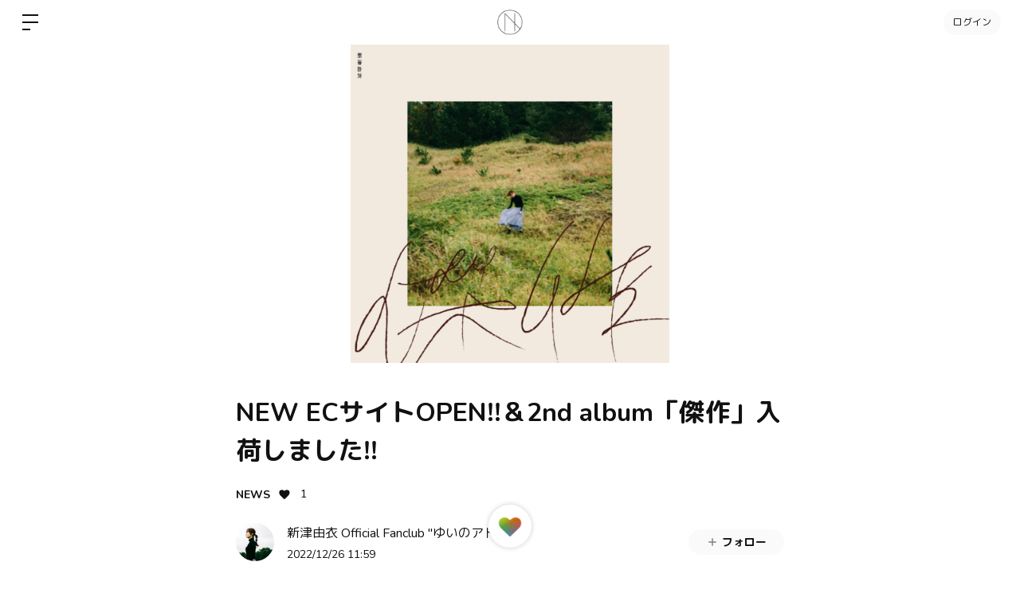

--- FILE ---
content_type: text/html; charset=utf-8
request_url: https://www.google.com/recaptcha/api2/anchor?ar=1&k=6LfWXc0UAAAAAIZQYFEH4FltSQMN7L3TkIqCrEO6&co=aHR0cHM6Ly9uZWF0cy5iaXRmYW4uaWQ6NDQz&hl=en&v=PoyoqOPhxBO7pBk68S4YbpHZ&size=invisible&anchor-ms=20000&execute-ms=30000&cb=twitxctojsil
body_size: 48948
content:
<!DOCTYPE HTML><html dir="ltr" lang="en"><head><meta http-equiv="Content-Type" content="text/html; charset=UTF-8">
<meta http-equiv="X-UA-Compatible" content="IE=edge">
<title>reCAPTCHA</title>
<style type="text/css">
/* cyrillic-ext */
@font-face {
  font-family: 'Roboto';
  font-style: normal;
  font-weight: 400;
  font-stretch: 100%;
  src: url(//fonts.gstatic.com/s/roboto/v48/KFO7CnqEu92Fr1ME7kSn66aGLdTylUAMa3GUBHMdazTgWw.woff2) format('woff2');
  unicode-range: U+0460-052F, U+1C80-1C8A, U+20B4, U+2DE0-2DFF, U+A640-A69F, U+FE2E-FE2F;
}
/* cyrillic */
@font-face {
  font-family: 'Roboto';
  font-style: normal;
  font-weight: 400;
  font-stretch: 100%;
  src: url(//fonts.gstatic.com/s/roboto/v48/KFO7CnqEu92Fr1ME7kSn66aGLdTylUAMa3iUBHMdazTgWw.woff2) format('woff2');
  unicode-range: U+0301, U+0400-045F, U+0490-0491, U+04B0-04B1, U+2116;
}
/* greek-ext */
@font-face {
  font-family: 'Roboto';
  font-style: normal;
  font-weight: 400;
  font-stretch: 100%;
  src: url(//fonts.gstatic.com/s/roboto/v48/KFO7CnqEu92Fr1ME7kSn66aGLdTylUAMa3CUBHMdazTgWw.woff2) format('woff2');
  unicode-range: U+1F00-1FFF;
}
/* greek */
@font-face {
  font-family: 'Roboto';
  font-style: normal;
  font-weight: 400;
  font-stretch: 100%;
  src: url(//fonts.gstatic.com/s/roboto/v48/KFO7CnqEu92Fr1ME7kSn66aGLdTylUAMa3-UBHMdazTgWw.woff2) format('woff2');
  unicode-range: U+0370-0377, U+037A-037F, U+0384-038A, U+038C, U+038E-03A1, U+03A3-03FF;
}
/* math */
@font-face {
  font-family: 'Roboto';
  font-style: normal;
  font-weight: 400;
  font-stretch: 100%;
  src: url(//fonts.gstatic.com/s/roboto/v48/KFO7CnqEu92Fr1ME7kSn66aGLdTylUAMawCUBHMdazTgWw.woff2) format('woff2');
  unicode-range: U+0302-0303, U+0305, U+0307-0308, U+0310, U+0312, U+0315, U+031A, U+0326-0327, U+032C, U+032F-0330, U+0332-0333, U+0338, U+033A, U+0346, U+034D, U+0391-03A1, U+03A3-03A9, U+03B1-03C9, U+03D1, U+03D5-03D6, U+03F0-03F1, U+03F4-03F5, U+2016-2017, U+2034-2038, U+203C, U+2040, U+2043, U+2047, U+2050, U+2057, U+205F, U+2070-2071, U+2074-208E, U+2090-209C, U+20D0-20DC, U+20E1, U+20E5-20EF, U+2100-2112, U+2114-2115, U+2117-2121, U+2123-214F, U+2190, U+2192, U+2194-21AE, U+21B0-21E5, U+21F1-21F2, U+21F4-2211, U+2213-2214, U+2216-22FF, U+2308-230B, U+2310, U+2319, U+231C-2321, U+2336-237A, U+237C, U+2395, U+239B-23B7, U+23D0, U+23DC-23E1, U+2474-2475, U+25AF, U+25B3, U+25B7, U+25BD, U+25C1, U+25CA, U+25CC, U+25FB, U+266D-266F, U+27C0-27FF, U+2900-2AFF, U+2B0E-2B11, U+2B30-2B4C, U+2BFE, U+3030, U+FF5B, U+FF5D, U+1D400-1D7FF, U+1EE00-1EEFF;
}
/* symbols */
@font-face {
  font-family: 'Roboto';
  font-style: normal;
  font-weight: 400;
  font-stretch: 100%;
  src: url(//fonts.gstatic.com/s/roboto/v48/KFO7CnqEu92Fr1ME7kSn66aGLdTylUAMaxKUBHMdazTgWw.woff2) format('woff2');
  unicode-range: U+0001-000C, U+000E-001F, U+007F-009F, U+20DD-20E0, U+20E2-20E4, U+2150-218F, U+2190, U+2192, U+2194-2199, U+21AF, U+21E6-21F0, U+21F3, U+2218-2219, U+2299, U+22C4-22C6, U+2300-243F, U+2440-244A, U+2460-24FF, U+25A0-27BF, U+2800-28FF, U+2921-2922, U+2981, U+29BF, U+29EB, U+2B00-2BFF, U+4DC0-4DFF, U+FFF9-FFFB, U+10140-1018E, U+10190-1019C, U+101A0, U+101D0-101FD, U+102E0-102FB, U+10E60-10E7E, U+1D2C0-1D2D3, U+1D2E0-1D37F, U+1F000-1F0FF, U+1F100-1F1AD, U+1F1E6-1F1FF, U+1F30D-1F30F, U+1F315, U+1F31C, U+1F31E, U+1F320-1F32C, U+1F336, U+1F378, U+1F37D, U+1F382, U+1F393-1F39F, U+1F3A7-1F3A8, U+1F3AC-1F3AF, U+1F3C2, U+1F3C4-1F3C6, U+1F3CA-1F3CE, U+1F3D4-1F3E0, U+1F3ED, U+1F3F1-1F3F3, U+1F3F5-1F3F7, U+1F408, U+1F415, U+1F41F, U+1F426, U+1F43F, U+1F441-1F442, U+1F444, U+1F446-1F449, U+1F44C-1F44E, U+1F453, U+1F46A, U+1F47D, U+1F4A3, U+1F4B0, U+1F4B3, U+1F4B9, U+1F4BB, U+1F4BF, U+1F4C8-1F4CB, U+1F4D6, U+1F4DA, U+1F4DF, U+1F4E3-1F4E6, U+1F4EA-1F4ED, U+1F4F7, U+1F4F9-1F4FB, U+1F4FD-1F4FE, U+1F503, U+1F507-1F50B, U+1F50D, U+1F512-1F513, U+1F53E-1F54A, U+1F54F-1F5FA, U+1F610, U+1F650-1F67F, U+1F687, U+1F68D, U+1F691, U+1F694, U+1F698, U+1F6AD, U+1F6B2, U+1F6B9-1F6BA, U+1F6BC, U+1F6C6-1F6CF, U+1F6D3-1F6D7, U+1F6E0-1F6EA, U+1F6F0-1F6F3, U+1F6F7-1F6FC, U+1F700-1F7FF, U+1F800-1F80B, U+1F810-1F847, U+1F850-1F859, U+1F860-1F887, U+1F890-1F8AD, U+1F8B0-1F8BB, U+1F8C0-1F8C1, U+1F900-1F90B, U+1F93B, U+1F946, U+1F984, U+1F996, U+1F9E9, U+1FA00-1FA6F, U+1FA70-1FA7C, U+1FA80-1FA89, U+1FA8F-1FAC6, U+1FACE-1FADC, U+1FADF-1FAE9, U+1FAF0-1FAF8, U+1FB00-1FBFF;
}
/* vietnamese */
@font-face {
  font-family: 'Roboto';
  font-style: normal;
  font-weight: 400;
  font-stretch: 100%;
  src: url(//fonts.gstatic.com/s/roboto/v48/KFO7CnqEu92Fr1ME7kSn66aGLdTylUAMa3OUBHMdazTgWw.woff2) format('woff2');
  unicode-range: U+0102-0103, U+0110-0111, U+0128-0129, U+0168-0169, U+01A0-01A1, U+01AF-01B0, U+0300-0301, U+0303-0304, U+0308-0309, U+0323, U+0329, U+1EA0-1EF9, U+20AB;
}
/* latin-ext */
@font-face {
  font-family: 'Roboto';
  font-style: normal;
  font-weight: 400;
  font-stretch: 100%;
  src: url(//fonts.gstatic.com/s/roboto/v48/KFO7CnqEu92Fr1ME7kSn66aGLdTylUAMa3KUBHMdazTgWw.woff2) format('woff2');
  unicode-range: U+0100-02BA, U+02BD-02C5, U+02C7-02CC, U+02CE-02D7, U+02DD-02FF, U+0304, U+0308, U+0329, U+1D00-1DBF, U+1E00-1E9F, U+1EF2-1EFF, U+2020, U+20A0-20AB, U+20AD-20C0, U+2113, U+2C60-2C7F, U+A720-A7FF;
}
/* latin */
@font-face {
  font-family: 'Roboto';
  font-style: normal;
  font-weight: 400;
  font-stretch: 100%;
  src: url(//fonts.gstatic.com/s/roboto/v48/KFO7CnqEu92Fr1ME7kSn66aGLdTylUAMa3yUBHMdazQ.woff2) format('woff2');
  unicode-range: U+0000-00FF, U+0131, U+0152-0153, U+02BB-02BC, U+02C6, U+02DA, U+02DC, U+0304, U+0308, U+0329, U+2000-206F, U+20AC, U+2122, U+2191, U+2193, U+2212, U+2215, U+FEFF, U+FFFD;
}
/* cyrillic-ext */
@font-face {
  font-family: 'Roboto';
  font-style: normal;
  font-weight: 500;
  font-stretch: 100%;
  src: url(//fonts.gstatic.com/s/roboto/v48/KFO7CnqEu92Fr1ME7kSn66aGLdTylUAMa3GUBHMdazTgWw.woff2) format('woff2');
  unicode-range: U+0460-052F, U+1C80-1C8A, U+20B4, U+2DE0-2DFF, U+A640-A69F, U+FE2E-FE2F;
}
/* cyrillic */
@font-face {
  font-family: 'Roboto';
  font-style: normal;
  font-weight: 500;
  font-stretch: 100%;
  src: url(//fonts.gstatic.com/s/roboto/v48/KFO7CnqEu92Fr1ME7kSn66aGLdTylUAMa3iUBHMdazTgWw.woff2) format('woff2');
  unicode-range: U+0301, U+0400-045F, U+0490-0491, U+04B0-04B1, U+2116;
}
/* greek-ext */
@font-face {
  font-family: 'Roboto';
  font-style: normal;
  font-weight: 500;
  font-stretch: 100%;
  src: url(//fonts.gstatic.com/s/roboto/v48/KFO7CnqEu92Fr1ME7kSn66aGLdTylUAMa3CUBHMdazTgWw.woff2) format('woff2');
  unicode-range: U+1F00-1FFF;
}
/* greek */
@font-face {
  font-family: 'Roboto';
  font-style: normal;
  font-weight: 500;
  font-stretch: 100%;
  src: url(//fonts.gstatic.com/s/roboto/v48/KFO7CnqEu92Fr1ME7kSn66aGLdTylUAMa3-UBHMdazTgWw.woff2) format('woff2');
  unicode-range: U+0370-0377, U+037A-037F, U+0384-038A, U+038C, U+038E-03A1, U+03A3-03FF;
}
/* math */
@font-face {
  font-family: 'Roboto';
  font-style: normal;
  font-weight: 500;
  font-stretch: 100%;
  src: url(//fonts.gstatic.com/s/roboto/v48/KFO7CnqEu92Fr1ME7kSn66aGLdTylUAMawCUBHMdazTgWw.woff2) format('woff2');
  unicode-range: U+0302-0303, U+0305, U+0307-0308, U+0310, U+0312, U+0315, U+031A, U+0326-0327, U+032C, U+032F-0330, U+0332-0333, U+0338, U+033A, U+0346, U+034D, U+0391-03A1, U+03A3-03A9, U+03B1-03C9, U+03D1, U+03D5-03D6, U+03F0-03F1, U+03F4-03F5, U+2016-2017, U+2034-2038, U+203C, U+2040, U+2043, U+2047, U+2050, U+2057, U+205F, U+2070-2071, U+2074-208E, U+2090-209C, U+20D0-20DC, U+20E1, U+20E5-20EF, U+2100-2112, U+2114-2115, U+2117-2121, U+2123-214F, U+2190, U+2192, U+2194-21AE, U+21B0-21E5, U+21F1-21F2, U+21F4-2211, U+2213-2214, U+2216-22FF, U+2308-230B, U+2310, U+2319, U+231C-2321, U+2336-237A, U+237C, U+2395, U+239B-23B7, U+23D0, U+23DC-23E1, U+2474-2475, U+25AF, U+25B3, U+25B7, U+25BD, U+25C1, U+25CA, U+25CC, U+25FB, U+266D-266F, U+27C0-27FF, U+2900-2AFF, U+2B0E-2B11, U+2B30-2B4C, U+2BFE, U+3030, U+FF5B, U+FF5D, U+1D400-1D7FF, U+1EE00-1EEFF;
}
/* symbols */
@font-face {
  font-family: 'Roboto';
  font-style: normal;
  font-weight: 500;
  font-stretch: 100%;
  src: url(//fonts.gstatic.com/s/roboto/v48/KFO7CnqEu92Fr1ME7kSn66aGLdTylUAMaxKUBHMdazTgWw.woff2) format('woff2');
  unicode-range: U+0001-000C, U+000E-001F, U+007F-009F, U+20DD-20E0, U+20E2-20E4, U+2150-218F, U+2190, U+2192, U+2194-2199, U+21AF, U+21E6-21F0, U+21F3, U+2218-2219, U+2299, U+22C4-22C6, U+2300-243F, U+2440-244A, U+2460-24FF, U+25A0-27BF, U+2800-28FF, U+2921-2922, U+2981, U+29BF, U+29EB, U+2B00-2BFF, U+4DC0-4DFF, U+FFF9-FFFB, U+10140-1018E, U+10190-1019C, U+101A0, U+101D0-101FD, U+102E0-102FB, U+10E60-10E7E, U+1D2C0-1D2D3, U+1D2E0-1D37F, U+1F000-1F0FF, U+1F100-1F1AD, U+1F1E6-1F1FF, U+1F30D-1F30F, U+1F315, U+1F31C, U+1F31E, U+1F320-1F32C, U+1F336, U+1F378, U+1F37D, U+1F382, U+1F393-1F39F, U+1F3A7-1F3A8, U+1F3AC-1F3AF, U+1F3C2, U+1F3C4-1F3C6, U+1F3CA-1F3CE, U+1F3D4-1F3E0, U+1F3ED, U+1F3F1-1F3F3, U+1F3F5-1F3F7, U+1F408, U+1F415, U+1F41F, U+1F426, U+1F43F, U+1F441-1F442, U+1F444, U+1F446-1F449, U+1F44C-1F44E, U+1F453, U+1F46A, U+1F47D, U+1F4A3, U+1F4B0, U+1F4B3, U+1F4B9, U+1F4BB, U+1F4BF, U+1F4C8-1F4CB, U+1F4D6, U+1F4DA, U+1F4DF, U+1F4E3-1F4E6, U+1F4EA-1F4ED, U+1F4F7, U+1F4F9-1F4FB, U+1F4FD-1F4FE, U+1F503, U+1F507-1F50B, U+1F50D, U+1F512-1F513, U+1F53E-1F54A, U+1F54F-1F5FA, U+1F610, U+1F650-1F67F, U+1F687, U+1F68D, U+1F691, U+1F694, U+1F698, U+1F6AD, U+1F6B2, U+1F6B9-1F6BA, U+1F6BC, U+1F6C6-1F6CF, U+1F6D3-1F6D7, U+1F6E0-1F6EA, U+1F6F0-1F6F3, U+1F6F7-1F6FC, U+1F700-1F7FF, U+1F800-1F80B, U+1F810-1F847, U+1F850-1F859, U+1F860-1F887, U+1F890-1F8AD, U+1F8B0-1F8BB, U+1F8C0-1F8C1, U+1F900-1F90B, U+1F93B, U+1F946, U+1F984, U+1F996, U+1F9E9, U+1FA00-1FA6F, U+1FA70-1FA7C, U+1FA80-1FA89, U+1FA8F-1FAC6, U+1FACE-1FADC, U+1FADF-1FAE9, U+1FAF0-1FAF8, U+1FB00-1FBFF;
}
/* vietnamese */
@font-face {
  font-family: 'Roboto';
  font-style: normal;
  font-weight: 500;
  font-stretch: 100%;
  src: url(//fonts.gstatic.com/s/roboto/v48/KFO7CnqEu92Fr1ME7kSn66aGLdTylUAMa3OUBHMdazTgWw.woff2) format('woff2');
  unicode-range: U+0102-0103, U+0110-0111, U+0128-0129, U+0168-0169, U+01A0-01A1, U+01AF-01B0, U+0300-0301, U+0303-0304, U+0308-0309, U+0323, U+0329, U+1EA0-1EF9, U+20AB;
}
/* latin-ext */
@font-face {
  font-family: 'Roboto';
  font-style: normal;
  font-weight: 500;
  font-stretch: 100%;
  src: url(//fonts.gstatic.com/s/roboto/v48/KFO7CnqEu92Fr1ME7kSn66aGLdTylUAMa3KUBHMdazTgWw.woff2) format('woff2');
  unicode-range: U+0100-02BA, U+02BD-02C5, U+02C7-02CC, U+02CE-02D7, U+02DD-02FF, U+0304, U+0308, U+0329, U+1D00-1DBF, U+1E00-1E9F, U+1EF2-1EFF, U+2020, U+20A0-20AB, U+20AD-20C0, U+2113, U+2C60-2C7F, U+A720-A7FF;
}
/* latin */
@font-face {
  font-family: 'Roboto';
  font-style: normal;
  font-weight: 500;
  font-stretch: 100%;
  src: url(//fonts.gstatic.com/s/roboto/v48/KFO7CnqEu92Fr1ME7kSn66aGLdTylUAMa3yUBHMdazQ.woff2) format('woff2');
  unicode-range: U+0000-00FF, U+0131, U+0152-0153, U+02BB-02BC, U+02C6, U+02DA, U+02DC, U+0304, U+0308, U+0329, U+2000-206F, U+20AC, U+2122, U+2191, U+2193, U+2212, U+2215, U+FEFF, U+FFFD;
}
/* cyrillic-ext */
@font-face {
  font-family: 'Roboto';
  font-style: normal;
  font-weight: 900;
  font-stretch: 100%;
  src: url(//fonts.gstatic.com/s/roboto/v48/KFO7CnqEu92Fr1ME7kSn66aGLdTylUAMa3GUBHMdazTgWw.woff2) format('woff2');
  unicode-range: U+0460-052F, U+1C80-1C8A, U+20B4, U+2DE0-2DFF, U+A640-A69F, U+FE2E-FE2F;
}
/* cyrillic */
@font-face {
  font-family: 'Roboto';
  font-style: normal;
  font-weight: 900;
  font-stretch: 100%;
  src: url(//fonts.gstatic.com/s/roboto/v48/KFO7CnqEu92Fr1ME7kSn66aGLdTylUAMa3iUBHMdazTgWw.woff2) format('woff2');
  unicode-range: U+0301, U+0400-045F, U+0490-0491, U+04B0-04B1, U+2116;
}
/* greek-ext */
@font-face {
  font-family: 'Roboto';
  font-style: normal;
  font-weight: 900;
  font-stretch: 100%;
  src: url(//fonts.gstatic.com/s/roboto/v48/KFO7CnqEu92Fr1ME7kSn66aGLdTylUAMa3CUBHMdazTgWw.woff2) format('woff2');
  unicode-range: U+1F00-1FFF;
}
/* greek */
@font-face {
  font-family: 'Roboto';
  font-style: normal;
  font-weight: 900;
  font-stretch: 100%;
  src: url(//fonts.gstatic.com/s/roboto/v48/KFO7CnqEu92Fr1ME7kSn66aGLdTylUAMa3-UBHMdazTgWw.woff2) format('woff2');
  unicode-range: U+0370-0377, U+037A-037F, U+0384-038A, U+038C, U+038E-03A1, U+03A3-03FF;
}
/* math */
@font-face {
  font-family: 'Roboto';
  font-style: normal;
  font-weight: 900;
  font-stretch: 100%;
  src: url(//fonts.gstatic.com/s/roboto/v48/KFO7CnqEu92Fr1ME7kSn66aGLdTylUAMawCUBHMdazTgWw.woff2) format('woff2');
  unicode-range: U+0302-0303, U+0305, U+0307-0308, U+0310, U+0312, U+0315, U+031A, U+0326-0327, U+032C, U+032F-0330, U+0332-0333, U+0338, U+033A, U+0346, U+034D, U+0391-03A1, U+03A3-03A9, U+03B1-03C9, U+03D1, U+03D5-03D6, U+03F0-03F1, U+03F4-03F5, U+2016-2017, U+2034-2038, U+203C, U+2040, U+2043, U+2047, U+2050, U+2057, U+205F, U+2070-2071, U+2074-208E, U+2090-209C, U+20D0-20DC, U+20E1, U+20E5-20EF, U+2100-2112, U+2114-2115, U+2117-2121, U+2123-214F, U+2190, U+2192, U+2194-21AE, U+21B0-21E5, U+21F1-21F2, U+21F4-2211, U+2213-2214, U+2216-22FF, U+2308-230B, U+2310, U+2319, U+231C-2321, U+2336-237A, U+237C, U+2395, U+239B-23B7, U+23D0, U+23DC-23E1, U+2474-2475, U+25AF, U+25B3, U+25B7, U+25BD, U+25C1, U+25CA, U+25CC, U+25FB, U+266D-266F, U+27C0-27FF, U+2900-2AFF, U+2B0E-2B11, U+2B30-2B4C, U+2BFE, U+3030, U+FF5B, U+FF5D, U+1D400-1D7FF, U+1EE00-1EEFF;
}
/* symbols */
@font-face {
  font-family: 'Roboto';
  font-style: normal;
  font-weight: 900;
  font-stretch: 100%;
  src: url(//fonts.gstatic.com/s/roboto/v48/KFO7CnqEu92Fr1ME7kSn66aGLdTylUAMaxKUBHMdazTgWw.woff2) format('woff2');
  unicode-range: U+0001-000C, U+000E-001F, U+007F-009F, U+20DD-20E0, U+20E2-20E4, U+2150-218F, U+2190, U+2192, U+2194-2199, U+21AF, U+21E6-21F0, U+21F3, U+2218-2219, U+2299, U+22C4-22C6, U+2300-243F, U+2440-244A, U+2460-24FF, U+25A0-27BF, U+2800-28FF, U+2921-2922, U+2981, U+29BF, U+29EB, U+2B00-2BFF, U+4DC0-4DFF, U+FFF9-FFFB, U+10140-1018E, U+10190-1019C, U+101A0, U+101D0-101FD, U+102E0-102FB, U+10E60-10E7E, U+1D2C0-1D2D3, U+1D2E0-1D37F, U+1F000-1F0FF, U+1F100-1F1AD, U+1F1E6-1F1FF, U+1F30D-1F30F, U+1F315, U+1F31C, U+1F31E, U+1F320-1F32C, U+1F336, U+1F378, U+1F37D, U+1F382, U+1F393-1F39F, U+1F3A7-1F3A8, U+1F3AC-1F3AF, U+1F3C2, U+1F3C4-1F3C6, U+1F3CA-1F3CE, U+1F3D4-1F3E0, U+1F3ED, U+1F3F1-1F3F3, U+1F3F5-1F3F7, U+1F408, U+1F415, U+1F41F, U+1F426, U+1F43F, U+1F441-1F442, U+1F444, U+1F446-1F449, U+1F44C-1F44E, U+1F453, U+1F46A, U+1F47D, U+1F4A3, U+1F4B0, U+1F4B3, U+1F4B9, U+1F4BB, U+1F4BF, U+1F4C8-1F4CB, U+1F4D6, U+1F4DA, U+1F4DF, U+1F4E3-1F4E6, U+1F4EA-1F4ED, U+1F4F7, U+1F4F9-1F4FB, U+1F4FD-1F4FE, U+1F503, U+1F507-1F50B, U+1F50D, U+1F512-1F513, U+1F53E-1F54A, U+1F54F-1F5FA, U+1F610, U+1F650-1F67F, U+1F687, U+1F68D, U+1F691, U+1F694, U+1F698, U+1F6AD, U+1F6B2, U+1F6B9-1F6BA, U+1F6BC, U+1F6C6-1F6CF, U+1F6D3-1F6D7, U+1F6E0-1F6EA, U+1F6F0-1F6F3, U+1F6F7-1F6FC, U+1F700-1F7FF, U+1F800-1F80B, U+1F810-1F847, U+1F850-1F859, U+1F860-1F887, U+1F890-1F8AD, U+1F8B0-1F8BB, U+1F8C0-1F8C1, U+1F900-1F90B, U+1F93B, U+1F946, U+1F984, U+1F996, U+1F9E9, U+1FA00-1FA6F, U+1FA70-1FA7C, U+1FA80-1FA89, U+1FA8F-1FAC6, U+1FACE-1FADC, U+1FADF-1FAE9, U+1FAF0-1FAF8, U+1FB00-1FBFF;
}
/* vietnamese */
@font-face {
  font-family: 'Roboto';
  font-style: normal;
  font-weight: 900;
  font-stretch: 100%;
  src: url(//fonts.gstatic.com/s/roboto/v48/KFO7CnqEu92Fr1ME7kSn66aGLdTylUAMa3OUBHMdazTgWw.woff2) format('woff2');
  unicode-range: U+0102-0103, U+0110-0111, U+0128-0129, U+0168-0169, U+01A0-01A1, U+01AF-01B0, U+0300-0301, U+0303-0304, U+0308-0309, U+0323, U+0329, U+1EA0-1EF9, U+20AB;
}
/* latin-ext */
@font-face {
  font-family: 'Roboto';
  font-style: normal;
  font-weight: 900;
  font-stretch: 100%;
  src: url(//fonts.gstatic.com/s/roboto/v48/KFO7CnqEu92Fr1ME7kSn66aGLdTylUAMa3KUBHMdazTgWw.woff2) format('woff2');
  unicode-range: U+0100-02BA, U+02BD-02C5, U+02C7-02CC, U+02CE-02D7, U+02DD-02FF, U+0304, U+0308, U+0329, U+1D00-1DBF, U+1E00-1E9F, U+1EF2-1EFF, U+2020, U+20A0-20AB, U+20AD-20C0, U+2113, U+2C60-2C7F, U+A720-A7FF;
}
/* latin */
@font-face {
  font-family: 'Roboto';
  font-style: normal;
  font-weight: 900;
  font-stretch: 100%;
  src: url(//fonts.gstatic.com/s/roboto/v48/KFO7CnqEu92Fr1ME7kSn66aGLdTylUAMa3yUBHMdazQ.woff2) format('woff2');
  unicode-range: U+0000-00FF, U+0131, U+0152-0153, U+02BB-02BC, U+02C6, U+02DA, U+02DC, U+0304, U+0308, U+0329, U+2000-206F, U+20AC, U+2122, U+2191, U+2193, U+2212, U+2215, U+FEFF, U+FFFD;
}

</style>
<link rel="stylesheet" type="text/css" href="https://www.gstatic.com/recaptcha/releases/PoyoqOPhxBO7pBk68S4YbpHZ/styles__ltr.css">
<script nonce="v6qjefNM2qGEkpqTJ8f5xQ" type="text/javascript">window['__recaptcha_api'] = 'https://www.google.com/recaptcha/api2/';</script>
<script type="text/javascript" src="https://www.gstatic.com/recaptcha/releases/PoyoqOPhxBO7pBk68S4YbpHZ/recaptcha__en.js" nonce="v6qjefNM2qGEkpqTJ8f5xQ">
      
    </script></head>
<body><div id="rc-anchor-alert" class="rc-anchor-alert"></div>
<input type="hidden" id="recaptcha-token" value="[base64]">
<script type="text/javascript" nonce="v6qjefNM2qGEkpqTJ8f5xQ">
      recaptcha.anchor.Main.init("[\x22ainput\x22,[\x22bgdata\x22,\x22\x22,\[base64]/[base64]/[base64]/bmV3IHJbeF0oY1swXSk6RT09Mj9uZXcgclt4XShjWzBdLGNbMV0pOkU9PTM/bmV3IHJbeF0oY1swXSxjWzFdLGNbMl0pOkU9PTQ/[base64]/[base64]/[base64]/[base64]/[base64]/[base64]/[base64]/[base64]\x22,\[base64]\x22,\x22w6nChsKAI07DpRJrHRPCpADCp8K5wrXCujnCmsKfw6fCv3/[base64]/CqFjDn8OSw7/DrTZ2JcK4KAbCowXDvsOLw4rCoxozTVTChFTDmMO5BsK/w6LDoirCrl7Chghhw5DCq8K8ZFbCmzMLSQ3DiMOffMK1Bn/[base64]/[base64]/[base64]/[base64]/[base64]/[base64]/Dl8Kfw4dCwp3Ck3PDmMOzw5ASbMOrTzbDuMKqw4ViB8KxIcK6wq53w6suIMKfwpQtw7FaFxzCgDISwrtXIifCmz8tIRrCpifCmEQnwqcew6/Ds1tDfsOdRcKlXTfChcO2wqbCpXFgwpLDs8OCB8O9DcKMe306wpfDusKGN8Kjw6phwoEQwr/[base64]/CgAnDnT1vwp9nwqdQwpLDrj0HwpbCt1NBw5XDkDDCtWXCsTbDkMKGw4odw7bDjMKiMCrCjF/DszkZKVbDqMO7wrbClsODNcKow58CwrXDlhM4w5nCl1lTTsKZw6/[base64]/DvsOTwogABnfCqsKmQcOzLMOIYkBnw5t2KHVkw6zDisKjwr1nSMKWXMOXL8O0w6TDuGzCnCN8w5vDhMKsw5HDqhXCuWoGw4MjR2TDtyp3QcOgwoxRw7zChsKmYwwECMOhI8OXwr7DucKVw6LCqcOZCS7Dp8OOR8Ksw4rDmzrCncKFJ2d/wocSwpLDp8KPw6A3UcOsaUzCl8Ohw4vCtXvDr8Oha8KLwoBDKQcKDgBQGxhEwrTDuMKwQ3JKwqTDkxYqwoJ1RMKNwoLChcKew6fCmWo3WCwuZBFcS0hOw5/CgShRV8OWw6wXw7TDt0phV8OVV8KKU8KHwo3CjcOZX3h/[base64]/woowOxDDr0jDtSAuw4ZswqsbDgkJEsKNYsOJPcOOK8K/eMOywpXCuXPCmMK7wpQOacK7P8OOw4V+dsKVT8OnwpbDtBwJwpkoTCDCgsKdRMORNMOJw6pGw7XDssOxYkViI8OFcsOZd8KmFCJCEcKgw67CgDHDi8OUwrV5TcOhOlwEdcOIwpHDgMOZTMO8w7kpCMOXw4oJQU/DrW7DkMOmwohvRMOxw5oTAl0DwoICUMOWH8OZw4IpT8KONDoBwpnCmcKswplaw53DmcKvCFXCmG3Ct3QwAMKGw78rwpLCslQddWQzBkkhwoE2C01NOsKlOVUvP3/CisKqMMKCwpjCj8OXw4vDll85GMKOwrrDsU9fIcO2w6JGMV7CiAVmTkA0w6vDuMOMwonDg2jDhjZPAMOCUE40woXDtkZHwrXDuzjCjFBswpzCiAISDxbDkExLw7LDpkrCksO3woYbaMKfwo1Ben/Dpz/[base64]/[base64]/[base64]/DliQuw6rDoCvCncOcB3ZIw5HCv8O8w6okw65vVUV2d0dIL8KOw5Jlw5gOw6jDmwJww7Ipw5Vjwq4/[base64]/DtWRAwqAJRXHCuHExEcOBw5BBw5zCnsO0bsObFSbDh3NHwrbCqcK1N15cw6bCtWsMw7rCt1vDq8ONwo8ZOMKtwp1HT8OcPxbDtBFJwptNwqQawq/CkS/Ds8KAIEnDoxDDhRzDugjCh152wpcXc1DCqU3CjHQ1dcKuw4/CrcOcFSXDgxdmw7bDusK6w7J6Ay/Cq8KAV8OTAMOGwoFNJjzCj8K+VgDDrMKBFXViEcOAw5PCuUjCjcKrw7jDh3rCpDIow6/DtMKsccKbw7rCnMKAw7nDpUTDl1MgA8OeU0HClWfCk08nBcKFDGwcw7tmPxlxeMO3wqXCp8KCVMKUw4nDkXFHwpk6wobDlTLDjcOpw5lkwq/DoU/DvRDDvBppIcK8fELCnCTCjCrCrcOywrtywqbCtcKVLA3CtWZbw5piCMKDHxfCuDguSDfCisKMTg9twqdswohlwpdLw5ZIXMKuV8Oxw6IQw5cUB8KNL8OQwpUvwqLCpUhAw59xwrXDt8Onw7XDixA4w6vCt8K/fsKawrrCh8KKwrVlUGpsIMKLFMOqKwMUwpE5DcO1w7LDhxEwWQTCmsKgwqhKNMK/[base64]/ChxnCosKkXsK9w6cpw4TCucO3w5LDrCjCtVLDnj0aO8KSwpAjwow7wpZSOsOhHcOjwo/Do8OacDbCnX/[base64]/Dq8KJwrgxTyMNU2ocCsOew6bDu8KxwpDDosO9wogdw6wGamclLGnConx1wphxN8OJw4LCgSvDgsOHVTXCn8O0w6zCk8KCeMOKwqHDl8KywqzCtG/DlHk2w5/DjcOmwrc6wrwGw7TCssOhw4oqDcO7AcO6XsOjw7vDq0tZdFBfwrPDvzovwoHCkMObw4Z/OsO4w6RJwp/CisKJw4UTwoJzHjpxEMOSw6dfwq1KaHfDqcOaAjMHwqgQC2jDiMO0w6hVIsKxwr/DujYcwot1wrTCg1HDr0lbw67DvywJBndPAkNvXsOSwo8PwoE3fMO0wqkOwpJGfBrCrcKnw5pkw590EcOtw7rDnTxRwqfDk1XDuwhRFG4Jw6AqAsKBJMK4wp8hwq83JcKRw7DCqSfCphnCsMO7w67CusOnal/Dh3HCogRQw7Aew6htaTk9wqXDtcKYOXJud8Osw6pxPW4nwpxORTfCqHsJW8OawrlxwrBdAcOAfsK1djM0w43Ckyp8Jy8DfMOSw6ZAccKww7DCmgI/wq3CrsKtw5ZBw6Rwwp/CrMKUwpjCisObODDDvMOQwqEbwr5FwoJ/[base64]/DjsO5BBfCtsOZekQDw4LDlVPDjUfCsH0ywrtPwrYbw4lHwqDCpCDCtDXCkj59w41jw6AWwp/CncOKwoDCvcKjLV/DgcOhXxcCw6kIwr1lwoxew5YFLmtEw6HDisODw4nDicKZwoQnchVrw4p4IGHCgMOwwofClcKuwppYw48YCXtKKA0uQANMwp19wrHClMOBwq3Doi3CicKww7vDkFNbw7xUw4Nbw5XDnATDgMKRw6TCpsOMw4fCvgUbe8KlV8Kow6JWYsK/wobDlsOLGMOcS8KHw7rCjHg8w7dvw7/DhsOfI8OkE3nCrcOwwr1uw4PDksOYw4/DmiRHw4DDnMOVwpUZwpHCm15xwoFwGMOVwq/[base64]/[base64]/W8OmwoNpwr1Ewp3DqVTDkHFKIQhhw5LCqcOWIgsgwrnDuMKtwp7CusOHJm3CkMKjT0HCggXDmwjDuMOIw53CiAFMwr4Ffht7I8K5BDbCkVYIAjfDksKow5bDssKBfj/[base64]/DoTbCjcKTJ3DCtMOIw7N3wp58dRlVFwvCl2VDwq/CjMOgWwQEwqfCnifDsAEfUMKwXV1fezg4H8Kze0R4BcKGN8OdQR/CncO9QSLDpsKfwp8OSEfCksO/w6nDsW/DunjDm3hNwqbCh8KqLcKYeMKhZ2HDqMO6SMOywonCoD/CnDd4wpzCscK3w4TChzHDpgTDncKBDsKcHRBVN8KSw43DgMKewpUSw53Dr8OgJsKWw5tGwrkyTgnDsMKyw6AfVnduwpJHbRvCtX3CnT3CgzF2w6UPTMKBwq/[base64]/CuGPCnEHCogDCjgHCmQhfUsOYYMO9w4IGOBA1H8KlwrDCgTgtVcK5w45COMKdPMOzwqsrwo4DwqsJw4fDs2rChMO+aMKsP8O1GX7DhcKrwqdLHW3DnlJjw7FPw5DDnlwRw4ofR01eQWjCpQ1MLsKjJMKww6hfUcOPw6/Ch8OKwqohPAbCisK5w7jDscKbcsKIBAhgHksOw7Iew6UJw6N6w7bCuBvCocKNw5EpwqV2IcOeMkfCngpIw7DCrMOswpDCqQzDg0MAXMKcUsKgGMOER8KePU/CrE0pKS10VWbDjxl2wrLCksONX8KCwqlSaMObNsO5EsKcSHQxahJ6HSnDg0cWwoJfw6XDpWBcbcKDw7/DosKLOcKJw49SGXRUMcODwo7DhxLDojvDl8K3WXYSwoEPwqg0b8KMVGnCg8ODw5XCnyfCm3xlw6/DuhjDjWDCtQRBwr3Dm8OnwroKw5kGZ8OMGDTCsMKMMMOuwpTCrTUmwp7CsMKDPmpBBcKyZ39IQcOQRk7DosKOw4bDtmATLU8ewpnCiMOHw4UzwpbCm0jDsht9wq3DvSxgwodVESsRMxnCp8KywozCisKow5ZsQQXCjXgMwps0U8KAQ8KXw4/ClgYULzzCmWjCqXETw6tuwr/[base64]/Cp3kGwoxKw5Riw6PCkm/CpMO9G8KYw44DMsKRWsK/wqVEBsOdw7Frw6/DiMKBw4DDqzXCq2R+LcKlw61hehvCmcKUDMOve8OBUxFJIU7CrsKiXDgxTMOLV8Oow6ohNVrDikQIBhRWwp1Rw4hjXcKfVcOSw7fCqAfCpV9RcCrDpRrDjMKYGsO3RxkFw6wJIybCk2hmwoF0w4HDk8KqKWbCqk/Di8KjTsKUKMOCw7k1f8O0GMK1UW/[base64]/DmUfDiQt1wqI4w6NjwpNwLMKEw5TDssOMAMKtwq7Dni/DkcKgf8OEwpHCqcKtw57CgsOEwr5Uwo90w4x4WBrDhg/Dgik2UMKWWsK2SsKJw5zDsBRJw4tRWzTCgSwPw5ZDEQXDn8Kkwo/DqcKEwovDpA1Yw4LCmsOOH8KRw611w4IKHcOlw75KPMKOwqLDqUXCksKXw7HDggw0YsOPwodMORPDrsKJEm7Dr8O/O1FWXyXDgVPCnUZEw6YHM8KlXsOaw5/[base64]/CmFFGYcO/HsOEwoTDuMKNQMKNbcKWCVwswp/Cn8KUwp/Dh8KPIT3CvMOVw5JwP8Kww7bDt8KJw5FWGlbCocKVDVEwVAnDh8OGw5PCisOuZGMETcOhLcOjwqYHwqU/cGzDrsO0wps+wpHCj3/DiWDDsMKsT8K+Zy0xK8O2wrtWwprDtAvDk8OYXsOcVhnDk8KkZcK6w5AGBjMWF0tmQMOGTnzCsMO6NcOTw6TDksOIFMOCw55Cwo7ChsKZw6cRw7oPGcOeBC1fw69uTsOLw7dNwp47wq/Dh8KOwr3DiBbDisKqT8OFbX8hKHEoYsOnf8OPw6xJw7bDjcKAwpPCu8Kqw7LDhmxpB0g6EjobJi1DwofCl8KfX8OrbRLCgXXDlsO1wrnDhDLDnsKfw5JsDh/Cmxc0woQDEcOew7Zbwr5jPBHCqsOhJ8Ksw71Nf2hCwpPCosKUPjTDhMKnw5rDnwrCu8KxAnpKwpFmw6dBM8OkwowGeV/Csgsjw6gBRcOJJXTCuCTCtTTCgUMeAsKsLsKsesOpKMO4XcODw4EjY28yEWPCo8K0QCzDvMKCw7vCoBTCq8OIw4pSYF7Dh0DCult+wqAoWMKgW8O4wpljVGo9VsOKw71QLMKzMT/DmiLDgj0FChcYb8K9wp9SUsKfwp8YwpZFw7vCplNUwpprR0DDicKrd8KNXxDDhUxACnjCqGvCoMK5DMOONWVXUE/Di8K4w5DDjXHDhCMbwo/DoDjCksK0wrXDkMKHE8KBw43Cs8KSEVE8HMKbw6TDlXsqw7vDjkvDgcKvCmXCtnZrTjw+wprCmQjDk8Kpwq7CiXlXwpZ6wop7wrktdEPDpSHDusK/w7DDncKURsKkYmZLYy/Cm8KAHBTDgnANwp/[base64]/MsO7wo99w7bCiMKRwpTDhRMyFsOqDkPCnVbCnF/Co0zDjyw8w7YZM8KLw77Dv8OowqpkbmzCqXNbaEDClMOaIMKFYDsdw7cWZcK5RsONwpfDjcOvEAfCk8KDwqfCr3d4woHCrcKdN8OKfcKfOzLCrMKuXcOZLlAgw5guwrHCicORJsOaMsOlwo/DvCPCnVpZw5rDvgLDnRtIwqzDvBAiw7B4dEM7wqUjw4NtXVjCnzLDpcKrw6zCtTjCvMKaPsKyCx1EOsKwEsOewpPDkHrCtMOyOcKZPSbChMKWwoPDqcKxAxLCjMK4RcKSwqZxwoXDucOcw4TCmMOIVy/Cp1rClMKxw44wwq7Ci8KCPBowCCtowrTCmkFObQjCt0BlwrvDisK5w7k3BMORw51ywoRfw543bivCqMKPwoF1bcKtwq1xRMKQwoc8wozCsHt1GcKLwqTCi8KOwoBbwr/Cvz3Dk30GUxM3RRHDqMK8w74ZUlkAw43DkcKFw5zCnE7Cr8OHc3IXwo3DmloPFMKEwrDDucOnTMO5BcOLwpXDt0xHEnfDkxPDjMOTwqXCiVXCucOnGxbCjMKow6siUVfCkmrDqBjDnx7CoisswrXDnX8GfTkHUMK+SBg/SifCl8KUUngXYsKfFsOlwqMmw4NnbcKoP1kPwq/[base64]/DqQXDg3TCgS9ybwLDgX0cYBdaE8KoaTDDl8OxwprDocKAwrBbw4N2w5bDtkjDgkF9b8ONHikuaCPCqsO4BzPDmMOMw7fDgAlXZXXClsKzwrFmaMKLwrgpwoQ2YMOOYRMCFsOGwqhzZ3g/[base64]/[base64]/CgsKqwqIYLnELa8Ouw49owpsYUQJWfsODw6sXZwg1awvChVzDjFsnw6rCmhvCusOBBztacsKSw7jDvhvDpVkiEUHCksO1w4wuw6AJM8KIwobCisK5wqjCuMOjw6nCqMO+K8OfwpfDhgbCssKqw6APfsKrfUtZwpnCjcOVw7PCtQbCkVlrwqbDo3c0wqVhw47CkcK9Lg/Ch8KYwoNYwrbDmHAfXEnCsWnDt8Oww77Cm8K/[base64]/Z0LCuF7DlMKcw51VFXchXH1iw4N4woRLwofDj8Krw5/ClAfCk11WRsKiwpcjbDrCg8O3w4xmdSVZwpwtdcK+fBXDqAx2w4/[base64]/CmAtYw7jCqlHCssKUP8KXFsOEwp0xGMKlGMKowqopUMOMw6PDucOgZ1ouw7pYAMOPwqphw6Jgw7bDtx/Cn1bChcKVwqLCiMKrwo/CnC7CusK9w63DoMOxTMKnQFYaeRNpOgXDqEYfwrzCqnfCqMOUY1EDbcKUcQnDvCnChGfDr8O+B8KHd0fDr8Kxfh7CucOmOcONTUbCshzDihrDtQ1KWcKVwoh4w4jCtsK2w4/CgnrCp2IwER59amkec8O1BRJRwpPDrcKJKwoDIsOYdyFKwo3DkcOBwoNHw6HDjF/DqADCtcKHRWPDoBAFTnBPAU02wpsowonCtljCp8OtwpnCnn03wqfCiGEBw5/CkgsdfRvCtmDCp8K7w5Ysw5vDrcO8w7jDu8KNw5x6RXUuI8KJCFsxw4vCvsOsHsOhH8O4F8Kdw6zCvA4BIcO7c8Oyw7Zfw4TDhynDiALDvMO/w57ChHJ9MMKNE0IqIADCj8OIwrgRw7LCl8KuI3TCjgkAMsOZw5xaw4ITw7Blw4nDkcK0YVnDhsKLwqnCrG/CrsKiS8OCwqxpw6TDiC3Cr8KJBMKWR0lpAcKSwq/DtnNUBcKWYsOSwqtQF8OzAjg8L8OsCsOCw5TDkBtiNQEsw7/[base64]/LMKOw44EVcOew4VRUsK/[base64]/DsktPw5EVwpnCticPw5nDscOXewzDjsO+GcOtPQIaAV3CvStEwpjCosO7esO1w7vDl8OeJ18jw79Yw6AQeMOqEcKWMgweO8O/[base64]/w5ZAwqxcwq83UsKOB8Kuwp5FDQ1vVirCjmdmcHHDlMK2UMKhN8ONIcKkKVYIw6obfgfDuFLCiMOzw6/[base64]/CqsKPLMOdwrHDjUYCb1xOATjCucOYw4vDicKfw6F5bMOiZGR9wo3Dhy5aw57Cq8KPDi7DtsKawpQCZHfCqxxJw5gIwprClngbYMOTSGxFw7U6CsKpwrMgwr9OV8OwXcOrw4hbMRLDgn/Cj8KNJcKkEMKXdsK5w5HCl8KmwrIVw7HDl2Ajw53Dgg/Ct0JBw4UPN8KJKifCg8O8wrzDqMOxe8KvfcK8M2cew4ZmwpwJLcOSw4/[base64]/fcKpcsKqB1bDglJtKsK7wo/DoMOCw6XDlMKnw4jDmQrCr2DCoMKFwrTChMKyw5zCnyjDncK/PsKpU1fDt8OcwqzDtMOhw5HCj8OLwrIPdsOIwrZ/Ezkrwqwcwq0ACMKHwqvDnGnDqsKWw6rCusOVDldowogewr7CrsKrwrgzD8KlIF/DtsOxwrPCqsOHw5DCsCLDm1jCn8Oew5fDj8OqwoYEwrNLPsOIwqkqwoxTGcOWwr4QVsK1w4tdScOAwqt5w5Vlw4/CixzDjRrCokvCvMOYMsOKw5dww6/DqMOqK8KfWSIRVsKvWxAsQ8O/NsKMUMOLMsOBwr/DqmHDh8OVw4XChTTDhBxdazbCmyoOwqpLw6Y/wpvCnAPDsCPCpMKmC8K7wqJMw73DuMK/w6zDiVxoVsKhIcKBw7jCl8OvByA1L3nDny1RwqnDjD9Kw5PCglHCs0tfwoA6UBPDiMOywoIRwqDDtRZqNMK9LMKxDcKQUQsAOcKHcMKcw7JOWBvCkWXClMKHG3RpPw1mw5sGAcK8w4B/[base64]/[base64]/DjyFVVCI5w40Ec3HDiiUQPirCgwNSwqdWwqp/F8OITMKQwqPDnsO5YcKVw7UzMgoxacK3wpvCrsOrwoBpwpEiw7rDgsKCacODwqooZcKmwpoBw5PCuMO2wolYDsK4NcOzdcOAw6NAw6hKwo9Ew6bCrzMXw7PCqcKIwqxAC8K0c33Ci8KeDHzCgF/CjsOBwo7DqnYKw4rCosKDacOcS8OywrcBdFZ4w7HDlsOVwpkMakjDl8OTwpDCnVYyw7/DrMKiUVzDtMOCFjXCt8KLCTvCvXcWwrvCty/CmVBLw71HR8KgNW9SwrfCo8KNw6TDmMKUw7HDq0JAH8K+w5/CkcK/N00+w77Di2JBw6nDo0sew5HDkcKHKGLDmjLCusKLIhpTw4jCsMKww5o9w43DgcOfw7tewqnCm8OGFg5qZyANCsKbw6TCtG5tw5cnJXjDlMKqasOdGMOTTydKw4TCiztCw6/CiT/[base64]/Ujt2OsOZw47CkcK+asKRAwdDOlLCpAkXdA/CjcKcwqrCp13DrnDDusOSwqLCuCfDhjzDvsONFMOrLcK5wobDrcOCG8KSZsOmw7DCtRbCrF7CtFgvwpTCs8OpKApcwqfClB59w4Qjw6V3wrxDDm45wogLw4ZhUCVLKhPDgnDDpcOtdyE2wq4FQCzCinMhacKiF8Ouw6zCtSLCpsKCwpXCgsO7XMK8RD/CvwRhw7DCnUDDucOYw7IEwovDvsK2EQjDq1Aew5fDoWRIUBHDoMOKwpcBw6XDvBhOZsK/w6prwrnDsMKGw6fDqVEbw4nCscKQw79xw756CMOhwrXCj8KlP8OPMsKYwqDCoMKBw7Nbw7/CgMKGw5MvaMK2acOaMMOIw6zCp2LCmcORJgzCj1XDpWw1w5/[base64]/LxLClTjDlTQ2KMOpYg7DnMOzw4XChyxJw5DDmAJRYMO8AEZ+R0TCucKEwoBmRWPDnMKrwrrCv8KPw5gXw5bDlcKAw6TCjnXCt8KRwq3Dtw7Cs8Oow5zDl8O5QWLDkcOjSsOMw5ViG8KVHsO1T8KrYBZWwrUlWcKsTVDDvjXDhznCjMK1fw/CiAPDtsOiwp3DllzCnMOqwrIWLFMhwoBbw640wrfCo8K1esK+CMKfKzXClcKNV8KcbxZJw4/DkMK+wr/DvMK/w7/DmsKnw6VMwpzCp8OpDMOsKMOew6ZWwrERwq09KE3Dv8ORLcOMwo8Pw69CwpI4DHBqwo1dw4d7VMOxBH0bw6rDlMOyw7bDt8K4bADCvQbDqz7Dm1bCvMKNZsO7PQnDjsOhBsKCw5BvEznDml/DpwTCiRMlwq/CvhUBwrvCpcKiwpJfw6BdMV/DosK+wos5BmI0YcKuwpjDkcKALcOUHMKwwr4DNcOTw5TCqMKrCypBw4nCtSVwchZ2wrvCnMOOCcOcdw7CgWRmwoVvNmbCjcOHw7wQUD9FOcOIwpUceMKFcsKwwp5zw6l2aj7DhHpiwp7CjcKZC3tlw5ZgwrIWZMOuw7vCslHDhsOcd8OIwq/ChCBEDDfDjcOQwrTCh3PDs0Y8wpNpEG/Cp8OJwrphHMOWCcOkBkF3wpDDkAE0wr9YZErDgsOaPWtTwr1Uw4bCpMOSw4cSwqnCjsODScKiw6QkRC5JOmZ+b8ObO8OJwoQVwpQKw7xJZcOyQQ1XEx02w5rDryrDlMOEDCkgVWczw7vCj0JdRX1PCkjDj1jCrg8vYn8iwpTDmV/[base64]/wpfDlR7CmsKaMDLDu3XCkynDmETDvcOgwqd9w4bCoRTCmX09wpoNw51wAcKHY8Omw55jwqZ8wpPDjVfDlUkvw6LDpQnCilDDnhcCwpDDl8KSw7pBWSXDlQ/CrsOmw7o/[base64]/DqAnDjcKOwrfCtRDDt8Oyw7nDn8KKSjZrEERsEFgCFsO3wo/[base64]/Cu8ODA8KCwp8Ewq7CqcKiD8OdVic1w7EJRsKywoTChz3CvcOkasOoUUPDsWRWAMOawp9Ew5/CgsOcb3oTLV5nwql5wqgCLMKpwoU/[base64]/[base64]/[base64]/[base64]/DlMOiZD40N8ORwrJHw6Qvw6/DngAdw5t9L8K9fTnCsMK2F8O4XyfCjw7DoC0sQC8rLMOtM8OIw7waw59RP8Ojwp7Cj0MKI0rDm8KjwpUfAMKXGFrDksOZw4XDicOXwogawpVtZSQaTH/CujrCkFjDlV/CrMKnSMO9d8OYVWvDhcOcCC3DvXV1DVPDlMK8C8OcwoEnIVUSaMOOYsK3wqQsU8KRw6XChBYBGSfClDxQwo40wojCjHDDhi5Vw7ZFwpfCmULClcK4TMK8wozCowZsw6jDiX5gU8KjUgQSwq5Lw7wuw5RawpdLSsOrOsO/[base64]/CmsK7BmdtEidCacOuFSHCoEJlUDJMGhzDtQjCsMKtPWo8woRIJ8OVBcKwW8OowrFkwrLDp3l9OArCpjd9U2pyw6MITyvDj8K2Jn/[base64]/DusKiBcKLe8KkM8KKCsO1ZmXDtAw5w4poUTTChMOvDlkOFcKWZW/[base64]/Cv0TDtjtpPcOrYyXCuMOuwofCr8Oewq3Cq0daE8Knwp41Ug/ClcKKwr4mKBsBwpfDjMOcT8KRwph/cgvDqsKMwpllwrd+ZMK/woDCvMOgwrTCtsOAfCHCpEgBIg7DtUteFGkVdsKWw7B6c8OzFMOBeMKTwpkKcMOGwrkeFMOHaMOFWgU5w53ChMOodcOjV2IvH8OXOsO+wobCsmQMQDgxw618wqbDksKzw694UcOPIMOhwrE/w4LCvcKPwrxQM8KKIcOFLC/CkcOww6JHw7ttOjt2WsKHw71lw7INw4RSTcKHw4ozwpFubMOHC8ODwrw7wrLChCjClcOOw5jCt8O0GhBiccOjZmrCqMK4w702wprChcOtEsOnwqXCusOQw7kGRcKTw7sUSSXDnzgIY8K1w4rDo8Olw6YxdlfDmQ/Cj8OuTlbDgBB0ZcKLPn/DoMOUScO5HMO2wrBwEsOww5/Du8Opwp/DqyNgLRHDjTwWw6kyw6sGQcKjwoDCqcKzwrolw4rCvz4+w4fCm8KHwpDDn0YwwqADwrFCHcKvw6nCvjvCilrCjcOaXsKLw4TDlMKgCMOcwq7CgsO/[base64]/CocK2wp0aw6I2wp/ClsKcwpV6VlUuN8KxUcKgwoRtw41rwr4TRcKMwqAQw7RXw5o/w6vDvMOWPsOvRVB7w4zCtsK/HsOrJyDCqsOjw7rDnMKHwrc3HsK/wpXCuCzDvsOnw5HCnsOQScOTwpXCkMOfEsOvwp/Dv8OhVMOiwph2V8KMwp/Cj8KuVcO0BcOpKHLDqncyw7J1w6HCi8KOHMKrw4fDq1ZfwpjCv8Kvw5ZrRyzCiMO6ScKzwo7ChFTCtxURw4oqwoUcw5I8IzHDlSYCw4PCiMOUTcOCGW3ChsKYwqYuw4HDlypHwpR/[base64]/DoMO3V8Kiw7LCn8KdwooRbEjDj8KuwojCicKoHzJgw6nDs8KZNUHCoMOBwqTCvcOhw7HCgsOxw4M6w6nCoMKgQcOSWMOyG1zDl3LChcKhTz7CgsObwq/DscOPN3UBOVgEw65twph0w5RVwrZvFWnCqEXCjWDDhWxwd8O7NHs1wrU0wrXDqx7CkcKqwpY3RMKVXwLDpkTCgMOHag/CoWXCkUZvQ8O0BU9iZAjCiMO6w4ASw7MRfMOcw6bCtWDDr8OLw55ywo/CiFrCoD8xTg7CixU6DsKkE8KWG8OTbsOEE8OGbErDsMKke8OUw7zDisKmYsKHwqQwHnXDoFTDgw3Dj8KZw6lccVbCpnPDnwU0wo0GwqsZwrYEMkpewqwTb8OUw5NFw7ByBlfCp8Ohw6nDj8OHw7xBVkbDoU8+E8OAGcOEw6sew6nCjMOfEcKCw7nCsHPCog/CpkfDp23DjMK0VybDrT40Jz7DnMK0wrjDk8KZw7zDgsOVw5rCgzthQn9Xw5DDkkpoEmRBMh80AcOOw7PCikICwpvDkG5MwrhCF8KLDsOxw7bCoMK9blrCvcKtUgECw4zDtMKURx0EwpxJTcOfw47DlsOxwpZow6djw7HCisKkCcOpJWQHM8OywrYWwq7CucO6U8O6wr/DqmTDrMKsUMKIFcK6w71Xw6XDlxBcw4bDlcOqw7XCllnDrMOFbMKtHElyID83Shppw611JcKUO8Oow4nCv8OGw63DuQjDscKzCknConfCkMO5wrNzPSgcwpJaw59zw5DCvMO0w4PDpMKNZcO1Dn45w4QNwqBMwq8dw63Dh8O+cwnCrcKeY2LDkG/DhizDpMOywqXCk8OQSMKAacOaw6A3LsOqLsKew4M1bXvDrzvCgcO9w5fCml8SI8KKw7cYUSQyQD4Mw6rCiVbCuEx/Nh7Dg0HCh8Oqw6nChcOUw4DCk1dtwpnDrFrDqMOAw7DDimQDw5NnMcOxw6rCpxp2wpPDnMOZw7h7woLCvW/DmFXCq2fClsOgwpDCuCPDisKLdMOtRzjCsMO6aMKfLUxORcKpecOzw7TDmMOpdMKGwo7DgMKuWsKaw414w5PClcK8w4ZnC07CksO5w6NybcOuW2zDksOXDT7CriE3VcO8HULDnQ8LG8OUHcOmccKDXGkgeTYcwqPDsWUbwpU/B8OLw63CjcOCw5tFw5JnwrvCncOLCsKew4lVYl/Dp8K1M8KFwp0ow5NHw4DCs8Kww5oTwqrDjMOGw6Vgw4nDv8K6w4rCtcKmwrF7CVvDmMOiLsOjwp7DinQ2wqTDjQ8jw7YJwo1DJ8K0wr1Dw7pOw5LCgzNywqvCgcOTREPClFMqOzsWw55VL8KEfxQAw49sw6jDr8O/D8KSWMOZTUPDgMOkTRfDusKAOEplH8OAw5fCuizDq3ERAcKjVBnCvcK6cBo8QsOBwpvDp8OmaxJ8woDDpETDrMKlwpvDksKmw7xjw7XCoUN0wql2wppYwp4YVjTDssOGwqdpwqF/OEAIw4MrOcOWw4TDlAVBacOzd8OMa8KSw4zCisKoG8KzBMKVw6TCnX3DvEXCsxHCssKawpPDsMKLBVXDrANWXMOew6/CrnJeOil5YXtoTMOlw459DQZVBEI/w5cKw4slwo1bKcOyw60/[base64]/DsQ3Dsk8JwqXDj3pQw5tawr/CqETDkiVfBGLDvsOedX/[base64]/DocOUFCPCvHrCucKOw6nDtgjDgMObwpVZRhzCvn03KnrCh8K8bCBcwq3CrsK8cEBuC8KBcnLDg8Kmb33CsMKFwqxkIEUEFcKdNcKYTw9DKwXDhWbCm3kyw5nDs8OSwo9Gc13CjWxFScKnw4DCv2/[base64]/[base64]/wq41TMO1wrrDj38iw4YPdcOvR0HClmXDmAINQVnDqcKBw5/[base64]/[base64]/CucKWTiJCwpjCuMK+w5IiVTjDtsKzw4/ClgJ2wpHDicK7OwYwaMOlEcO0w5zDkTTDrcKIwqDCrMKZMsOoRMO/LMOLw4nCj2nDhXcewrvCi0AODRdowrIMeW9jwojDiE3Cs8KMJcOfacO8VcOOw6/[base64]/DtAYww7Ipa8OHF8KFw6QuZcK3wpnCq8KOwqYXE3zDpcOGFGJUNcOZMcK3\x22],null,[\x22conf\x22,null,\x226LfWXc0UAAAAAIZQYFEH4FltSQMN7L3TkIqCrEO6\x22,0,null,null,null,0,[21,125,63,73,95,87,41,43,42,83,102,105,109,121],[1017145,246],0,null,null,null,null,0,null,0,null,700,1,null,0,\[base64]/76lBhn6iwkZoQoZnOKMAhmv8xEZ\x22,0,0,null,null,1,null,0,1,null,null,null,0],\x22https://neats.bitfan.id:443\x22,null,[3,1,1],null,null,null,1,3600,[\x22https://www.google.com/intl/en/policies/privacy/\x22,\x22https://www.google.com/intl/en/policies/terms/\x22],\x22wMqFgGmzp6AYgFdpU+VGX6m3PEiZm6rXDqRah3cp6EA\\u003d\x22,1,0,null,1,1768987663235,0,0,[198,7,79],null,[164,185,64,117,91],\x22RC-esBO3ur8tmdPzA\x22,null,null,null,null,null,\x220dAFcWeA7QSx9QTk6eJra9GZ_8OYZtKg7Z8CC9iFsaIhiCnClJ1g-RCyYt-KZsB0B6GMolb4OHsenVjaM5e30-X9B7WrvyUZNxig\x22,1769070463116]");
    </script></body></html>